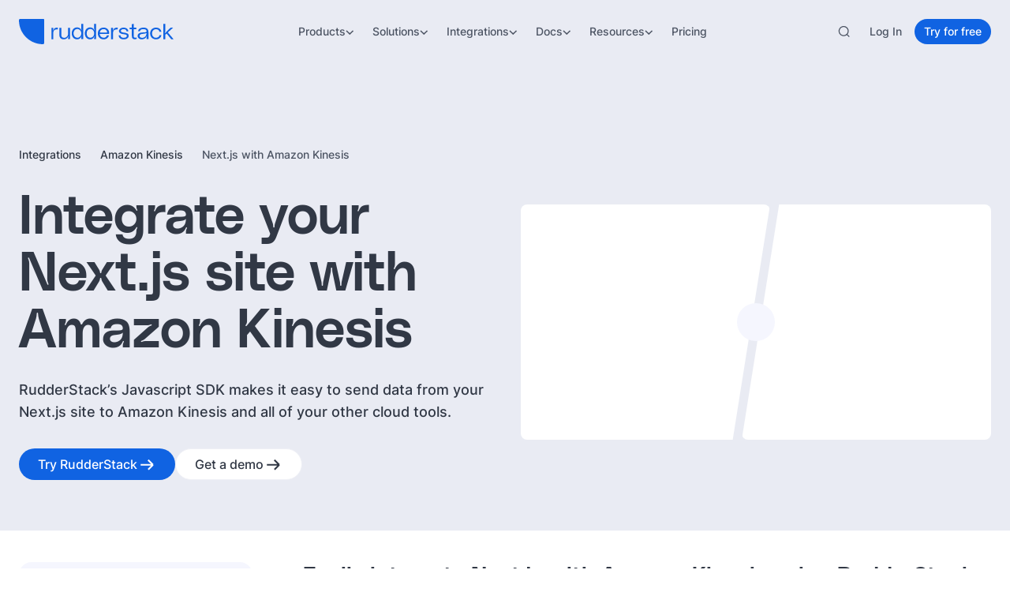

--- FILE ---
content_type: image/svg+xml
request_url: https://cdn.sanity.io/images/97bpcflt/production/ad30beb423608b81cbc06de2a217d4dee9893d5f-96x80.svg
body_size: 452
content:
<svg xmlns="http://www.w3.org/2000/svg" fill="none" viewBox="0 0 96 80" height="80" width="96">
<path fill="#3569F3" d="M95.844 2.38672C95.8428 2.2326 95.8273 2.07893 95.7981 1.92759C95.7981 1.88168 95.7751 1.84035 95.7613 1.79444C95.7476 1.74853 95.7016 1.58783 95.6649 1.48682L95.5962 1.3399C95.5535 1.25226 95.5042 1.16787 95.4493 1.08737C95.417 1.03687 95.3851 0.986364 95.3483 0.93586L95.2838 0.848627C95.2471 0.807305 95.2059 0.775165 95.1692 0.738433L95.0772 0.628242L95.0037 0.577738C94.9366 0.520198 94.8661 0.466546 94.7926 0.41704L94.6135 0.302257C94.5346 0.26088 94.4534 0.224088 94.3704 0.192065L94.1775 0.114012C94.0903 0.0864639 93.9983 0.0726899 93.9111 0.0543246L93.7137 0.0130026C93.605 0.00608248 93.4963 0.00608248 93.3877 0.0130026H93.204C91.9737 0.123194 75.7158 1.67507 57.4422 9.82469C46.4688 14.7053 37.9748 22.1983 32.6305 31.2937L31.2533 31.8906C11.6895 40.6232 0 57.5975 0 77.2988V77.6293C0.000464608 78.0829 0.130314 78.527 0.374298 78.9092C0.618285 79.2914 0.966276 79.596 1.3774 79.7874C1.69293 79.9319 2.03582 80.0072 2.3829 80.0078H67.3272C67.4535 80.0084 67.5795 79.9976 67.7037 79.9755L67.8692 79.9343C67.9471 79.9113 68.0253 79.8976 68.1033 79.8701C68.1812 79.8427 68.2179 79.8149 68.2777 79.7874C68.3374 79.7599 68.4153 79.7325 68.4798 79.6957C68.6011 79.6241 68.716 79.5426 68.8241 79.4524L94.9948 57.3864C95.2623 57.1616 95.4767 56.8803 95.6228 56.5626C95.7688 56.2451 95.8428 55.8993 95.8396 55.5497V2.38672H95.844ZM72.1802 70.3889L69.6689 72.5055V25.5592L91.083 7.51065V54.457L72.1802 70.3889ZM29.4259 57.9418H64.9075V75.2467H8.89342L29.4259 57.9418ZM59.3751 14.1773C67.7387 10.4948 76.4874 7.75823 85.4586 6.01846L66.3173 22.157C57.4819 23.2351 48.7917 25.2813 40.4037 28.2589C45.1421 22.4738 51.533 17.6759 59.3751 14.1773ZM35.8538 35.1046C45.1749 31.2677 54.933 28.5922 64.9075 27.1386V53.1808H30.987C31.2315 46.8663 32.8948 40.688 35.8538 35.1046ZM29.3202 38.1442C27.3142 43.3496 26.2478 48.8697 26.1706 54.4478L5.05046 72.2713C6.64824 57.7905 15.2478 45.6784 29.3202 38.1442Z" clip-rule="evenodd" fill-rule="evenodd"></path>
</svg>


--- FILE ---
content_type: image/svg+xml
request_url: https://cdn.sanity.io/images/97bpcflt/production/60f71fd42a3fef3e2e6d928f75fe965722323772-80x80.svg
body_size: 347
content:
<svg xmlns="http://www.w3.org/2000/svg" fill="none" viewBox="0 0 80 80" height="80" width="80">
<g clip-path="url(#clip0_3369_886)">
<mask height="81" width="80" y="0" x="0" maskUnits="userSpaceOnUse" style="mask-type:alpha" id="mask0_3369_886">
<path fill="black" d="M40 80.0078C50.6087 80.0078 60.7828 75.7935 68.2843 68.2921C75.7857 60.7906 80 50.6165 80 40.0078C80 29.3992 75.7857 19.225 68.2843 11.7235C60.7828 4.22209 50.6087 0.0078125 40 0.0078125C29.3913 0.0078125 19.2172 4.22209 11.7157 11.7235C4.21427 19.225 0 29.3992 0 40.0078C0 50.6165 4.21427 60.7906 11.7157 68.2921C19.2172 75.7935 29.3913 80.0078 40 80.0078Z"></path>
</mask>
<g mask="url(#mask0_3369_886)">
<path fill="black" d="M40 80.0078C50.6087 80.0078 60.7828 75.7935 68.2843 68.2921C75.7857 60.7906 80 50.6165 80 40.0078C80 29.3992 75.7857 19.225 68.2843 11.7235C60.7828 4.22209 50.6087 0.0078125 40 0.0078125C29.3913 0.0078125 19.2172 4.22209 11.7157 11.7235C4.21427 19.225 0 29.3992 0 40.0078C0 50.6165 4.21427 60.7906 11.7157 68.2921C19.2172 75.7935 29.3913 80.0078 40 80.0078Z"></path>
<path fill="url(#paint0_linear_3369_886)" d="M66.4533 70.0078L30.72 24.0078H24V55.9945H29.3867V30.8478L62.2267 73.2745C63.7061 72.285 65.1181 71.1981 66.4533 70.0211V70.0078Z"></path>
<path fill="url(#paint1_linear_3369_886)" d="M56.4398 24.0078H51.1064V56.0078H56.4398V24.0078Z"></path>
</g>
</g>
<defs>
<linearGradient gradientUnits="userSpaceOnUse" y2="71.3411" x2="64.2267" y1="51.7811" x1="48.44" id="paint0_linear_3369_886">
<stop stop-color="white"></stop>
<stop stop-opacity="0" stop-color="white" offset="1"></stop>
</linearGradient>
<linearGradient gradientUnits="userSpaceOnUse" y2="47.5145" x2="53.6931" y1="24.0078" x1="53.7731" id="paint1_linear_3369_886">
<stop stop-color="white"></stop>
<stop stop-opacity="0" stop-color="white" offset="1"></stop>
</linearGradient>
<clipPath id="clip0_3369_886">
<rect transform="translate(0 0.0078125)" fill="white" height="80" width="80"></rect>
</clipPath>
</defs>
</svg>


--- FILE ---
content_type: image/svg+xml
request_url: https://cdn.sanity.io/images/97bpcflt/production/1e3056d835e123a350f0334b65e3b8040ef32ba3-78x80.svg
body_size: 1417
content:
<svg xmlns="http://www.w3.org/2000/svg" fill="none" viewBox="0 0 78 80" height="80" width="78">
<g clip-path="url(#clip0_3020_45)">
<path stroke-width="6.71697" stroke="black" fill="black" d="M58.0543 58.2378C58.5632 53.9986 58.4107 53.3769 61.5683 54.0636L62.3699 54.134C64.7978 54.2445 67.9739 53.7435 69.8398 52.8767C73.8565 51.0129 76.2382 47.9012 72.2776 48.7188C63.2432 50.5826 62.6221 47.5234 62.6221 47.5234C72.1619 33.3688 76.1499 15.4008 72.7076 11.0026C63.3188 -0.994095 47.0671 4.67887 46.7952 4.82615L46.7086 4.84214C44.9235 4.47176 42.9258 4.25047 40.6816 4.21419C36.5933 4.14701 33.491 5.28598 31.1378 7.07087C31.1378 7.07087 2.1456 -4.87354 3.49437 22.0922C3.78123 27.8286 11.7169 65.4984 21.1816 54.1204C24.6409 49.9598 27.984 46.4419 27.984 46.4419C29.6441 47.5448 31.6316 48.1074 33.7161 47.9053L33.8772 47.7679C33.8267 48.2845 33.849 48.7898 33.9417 49.3879C31.5039 52.1122 32.2202 52.5905 27.3455 53.5939C22.4136 54.6104 25.3111 56.42 27.2023 56.893C29.4957 57.4665 34.8012 58.2789 38.3869 53.2603L38.2442 53.833C39.2006 54.5982 39.136 59.3328 39.2716 62.7156C39.4074 66.0985 39.6339 69.2554 40.3234 71.1166C41.013 72.9775 41.8267 77.7716 48.2332 76.3985C53.5875 75.2511 57.6813 73.5999 58.0543 58.2378Z"></path>
<path fill="#336791" d="M72.2786 48.7185C63.2434 50.5822 62.6222 47.5231 62.6222 47.5231C72.1621 33.3675 76.15 15.3992 72.7085 11.0015C63.3197 -0.994441 47.0673 4.67888 46.796 4.82617L46.7087 4.8418C44.9237 4.47124 42.9259 4.25048 40.6807 4.21384C36.5923 4.14684 33.4912 5.28564 31.138 7.07017C31.138 7.07017 2.1452 -4.87371 3.49362 22.0919C3.78047 27.8286 11.7159 65.4985 21.181 54.1204C24.6405 49.9598 27.9831 46.442 27.9831 46.442C29.6433 47.5448 31.6308 48.1074 33.7144 47.9053L33.8763 47.7679C33.826 48.2845 33.849 48.7898 33.9411 49.3879C31.5028 52.1122 32.2193 52.5905 27.3449 53.5939C22.4127 54.6104 25.3102 56.4201 27.2019 56.893C29.4953 57.4665 34.8011 58.279 38.3862 53.2604L38.2432 53.833C39.1986 54.5982 39.8695 58.8105 39.7571 62.6288C39.6446 66.4474 39.5695 69.069 40.3223 71.1166C41.0751 73.1643 41.8254 77.7716 48.2332 76.3986C53.5875 75.2511 56.3621 72.2777 56.7481 67.3178C57.022 63.7917 57.6419 64.313 57.681 61.1604L58.1782 59.668C58.7516 54.8881 58.2693 53.346 61.568 54.0633L62.3697 54.1337C64.7976 54.2441 67.9753 53.7432 69.8403 52.8763C73.8563 51.0126 76.238 47.9008 72.2783 48.7185H72.2786Z"></path>
<path stroke-linejoin="round" stroke-linecap="round" stroke-width="2.23899" stroke="white" d="M38.7741 51.4584C38.5253 60.3525 38.8366 69.3085 39.7068 71.4852C40.5776 73.6618 42.4412 77.8955 48.8495 76.5226C54.2033 75.3749 56.1513 73.1537 56.9966 68.2509C57.6191 64.6438 58.8194 54.626 58.9733 52.5735"></path>
<path stroke-linejoin="round" stroke-linecap="round" stroke-width="2.23899" stroke="white" d="M31.0931 6.87149C31.0931 6.87149 2.08063 -4.98635 3.4294 21.9792C3.71625 27.7159 11.6523 65.3871 21.1172 54.0084C24.576 49.8474 27.7041 46.5838 27.7041 46.5838"></path>
<path stroke-linejoin="round" stroke-linecap="round" stroke-width="2.23899" stroke="white" d="M46.7642 4.70726C45.7599 5.02214 62.9027 -1.55952 72.6452 10.8893C76.0865 15.2871 72.0986 33.2555 62.5589 47.4114"></path>
<path stroke-linejoin="bevel" stroke-linecap="round" stroke-width="2.23899" stroke="white" d="M62.5587 47.4113C62.5587 47.4113 63.1804 50.4714 72.2159 48.6064C76.1747 47.7887 73.7922 50.9008 69.7771 52.7655C66.482 54.2948 59.0944 54.6867 58.9737 52.5735C58.6631 47.1211 62.8618 48.7775 62.5587 47.4113ZM62.5587 47.4113C62.2848 46.1809 60.4072 44.9733 59.1652 41.962C58.0808 39.3336 44.2933 19.1773 62.9887 22.1709C63.6736 22.0291 58.1128 4.38805 40.6165 4.1012C23.1241 3.81434 23.698 25.6129 23.698 25.6129"></path>
<path stroke-linejoin="round" stroke-linecap="round" stroke-width="2.23899" stroke="white" d="M33.8774 49.276C31.4387 52.0001 32.1559 52.4784 27.2812 53.4822C22.349 54.4988 25.2468 56.3081 27.138 56.7809C29.4314 57.3548 34.7372 58.1672 38.3223 53.1473C39.414 51.619 38.3158 49.1802 36.8161 48.5586C36.0916 48.2584 35.1227 47.8823 33.8774 49.276Z"></path>
<path stroke-linejoin="round" stroke-linecap="round" stroke-width="2.23899" stroke="white" d="M33.7175 49.2284C33.4718 47.6267 34.2438 45.7208 35.0712 43.4909C36.3145 40.1453 39.1832 36.7992 36.8884 26.1865C35.1779 18.2779 23.7049 24.5406 23.6978 25.6129C23.6908 26.6849 24.2167 31.0483 23.5061 36.1294C22.5789 42.7597 27.725 48.3673 33.6509 47.7936"></path>
<path stroke-width="0.746324" stroke="white" fill="white" d="M30.9877 25.4522C30.936 25.8185 31.6582 26.7958 32.6 26.9264C33.5401 27.0575 34.3448 26.2937 34.3958 25.9278C34.4469 25.5616 33.7255 25.1582 32.7834 25.027C31.8427 24.8957 31.0377 25.0869 30.9879 25.4522H30.9877Z"></path>
<path stroke-width="0.373162" stroke="white" fill="white" d="M59.6235 24.7055C59.6745 25.0717 58.9531 26.0491 58.0112 26.1796C57.0703 26.3108 56.2656 25.547 56.2141 25.1811C56.1643 24.8149 56.8859 24.4115 57.8269 24.2803C58.7679 24.1492 59.5725 24.3401 59.6235 24.7057V24.7055Z"></path>
<path stroke-linejoin="round" stroke-linecap="round" stroke-width="2.23899" stroke="white" d="M62.9887 22.1709C63.1437 25.0438 62.3699 27.0005 62.2724 30.0588C62.1279 34.504 64.3917 39.592 60.9807 44.6862"></path>
</g>
<defs>
<clipPath id="clip0_3020_45">
<rect fill="white" height="80" width="77.6089"></rect>
</clipPath>
</defs>
</svg>


--- FILE ---
content_type: image/svg+xml
request_url: https://cdn.sanity.io/images/97bpcflt/production/b4936d4175f9e6e89c6b36529acc6b6ae42a77e9-68x80.svg
body_size: -105
content:
<svg xmlns="http://www.w3.org/2000/svg" fill="none" viewBox="0 0 68 80" height="80" width="68">
<path fill="#FCBF92" d="M0.749512 44.6642L33.9078 59.9275L67.0645 44.6642L33.907 43.29L0.749512 44.6642Z"></path>
<path fill="#9D5025" d="M34.0087 0L0.764526 16.58V39.9742H40.6279V3.30833L34.0087 0Z"></path>
<path fill="#FCBF92" d="M0.764526 56.4665L34.0287 79.9999L67.1912 56.4665L33.9554 51.6299L0.764526 56.4665Z"></path>
<path fill="#9D5025" d="M34.0087 39.9741H51.5478V15.0107L46.4262 12.9624L34.0095 16.5841L34.0087 39.9741Z"></path>
<path fill="#9D5025" d="M46.4261 39.9741H59.9828V23.7825L56.1053 22.6191L46.4261 24.2625V39.9741Z"></path>
<path fill="#9D5025" d="M56.1053 21.35V39.9742H67.0637L67.1928 21.2675L63.8637 19.9375L56.1053 21.35Z"></path>
<path fill="#F68534" d="M34.0087 0V39.9742H40.6278V3.30833L34.0087 0ZM51.5478 15.0108L46.4262 12.9625V39.9742H51.5478V15.0108ZM59.9828 23.7825L56.1053 22.6192V39.975H59.9828V23.7825ZM63.8637 39.9742H67.192V21.2667L63.8637 19.9367V39.9742ZM33.9078 47.98V59.9275L67.0645 51.6625V44.6642L33.9078 47.98ZM33.9078 68.2033V80L67.1912 63.3583V56.4667L33.9078 68.2033Z"></path>
<path fill="#9D5025" d="M0.764512 63.43L33.9078 80V68.1167L0.766178 56.4658L0.764512 63.43ZM0.749512 51.6625L33.9078 59.9275V47.98L0.749512 44.6633V51.6625Z"></path>
</svg>


--- FILE ---
content_type: image/svg+xml
request_url: https://cdn.sanity.io/images/97bpcflt/production/f66cd757e95dbb86befa4720a21627dbf6455782-81x80.svg
body_size: 1400
content:
<svg xmlns="http://www.w3.org/2000/svg" fill="none" viewBox="0 0 81 80" height="80" width="81">
<g clip-path="url(#clip0_3374_809)">
<path fill="url(#paint0_linear_3374_809)" d="M62.1518 52.8108L16.3496 80.0079L75.6548 75.9836L80.2225 16.1836L62.1518 52.8108Z" clip-rule="evenodd" fill-rule="evenodd"></path>
<path fill="url(#paint1_linear_3374_809)" d="M75.7532 75.9424L70.6559 40.7607L56.7715 59.0946L75.7532 75.9424Z" clip-rule="evenodd" fill-rule="evenodd"></path>
<path fill="url(#paint2_linear_3374_809)" d="M75.8216 75.9422L38.4782 73.0107L16.5488 79.9309L75.8216 75.9422Z" clip-rule="evenodd" fill-rule="evenodd"></path>
<path fill="url(#paint3_linear_3374_809)" d="M16.5999 79.9388L25.9288 49.377L5.40039 53.7665L16.5999 79.9388Z" clip-rule="evenodd" fill-rule="evenodd"></path>
<path fill="url(#paint4_linear_3374_809)" d="M56.7663 59.1961L48.1824 25.5732L23.6172 48.5999L56.7663 59.1961Z" clip-rule="evenodd" fill-rule="evenodd"></path>
<path fill="url(#paint5_linear_3374_809)" d="M78.2751 26.0465L55.0541 7.08105L48.5879 27.986L78.2751 26.0465Z" clip-rule="evenodd" fill-rule="evenodd"></path>
<path fill="url(#paint6_linear_3374_809)" d="M67.4161 0.319975L53.7588 7.8673L45.1426 0.21875L67.4161 0.319975Z" clip-rule="evenodd" fill-rule="evenodd"></path>
<path fill="url(#paint7_linear_3374_809)" d="M0 64.018L5.72123 53.5837L1.09323 41.1533L0 64.018Z" clip-rule="evenodd" fill-rule="evenodd"></path>
<path fill="white" d="M0.785156 40.7609L5.4415 53.9687L25.6743 49.4294L48.7738 27.9617L55.2927 7.25551L45.0281 0.0078125L27.5769 6.53884C22.0788 11.6527 11.4097 21.7712 11.0251 21.9615C10.6445 22.1558 3.97981 34.7522 0.785156 40.7609Z" clip-rule="evenodd" fill-rule="evenodd"></path>
<path fill="url(#paint8_linear_3374_809)" d="M17.1356 17.0343C29.0518 5.2193 44.4137 -1.76116 50.309 4.18681C56.2007 10.1348 49.9527 24.5897 38.0365 36.4006C26.1203 48.2115 10.9488 55.5766 5.05747 49.6287C-0.83786 43.6847 5.21943 28.8452 17.1356 17.0343Z" clip-rule="evenodd" fill-rule="evenodd"></path>
<path fill="url(#paint9_linear_3374_809)" d="M16.6016 79.9266L25.8576 49.2676L56.5975 59.1431C45.483 69.5652 33.1215 78.3758 16.6016 79.9266Z" clip-rule="evenodd" fill-rule="evenodd"></path>
<path fill="url(#paint10_linear_3374_809)" d="M48.8145 27.9009L56.7059 59.1591C65.9903 49.397 74.3231 38.902 78.4041 25.9209L48.8145 27.9009Z" clip-rule="evenodd" fill-rule="evenodd"></path>
<path fill="url(#paint11_linear_3374_809)" d="M78.3231 26.0794C81.4813 16.5481 82.2101 2.87466 67.3175 0.335938L55.0977 7.08561L78.3231 26.0794Z" clip-rule="evenodd" fill-rule="evenodd"></path>
<path fill="#9E1209" d="M0 63.881C0.437291 79.6118 11.7866 79.8462 16.6211 79.9843L5.45399 53.9043L0 63.881Z" clip-rule="evenodd" fill-rule="evenodd"></path>
<path fill="url(#paint12_radial_3374_809)" d="M48.8594 27.9498C55.9937 32.3349 70.3721 41.1414 70.6636 41.3034C71.1167 41.5585 76.8626 31.6141 78.1664 25.9941L48.8594 27.9498Z" clip-rule="evenodd" fill-rule="evenodd"></path>
<path fill="url(#paint13_radial_3374_809)" d="M25.8438 49.2676L38.2175 73.1404C45.534 69.1724 51.2633 64.3379 56.5108 59.1593L25.8438 49.2676Z" clip-rule="evenodd" fill-rule="evenodd"></path>
<path fill="url(#paint14_linear_3374_809)" d="M5.40556 53.9359L3.65234 74.8125C6.96037 79.3312 11.5114 79.7239 16.2852 79.3716C12.8314 70.7756 5.93193 53.5877 5.40556 53.9359Z" clip-rule="evenodd" fill-rule="evenodd"></path>
<path fill="url(#paint15_linear_3374_809)" d="M55.0254 7.13784L79.6068 10.5876C78.295 5.02831 74.2662 1.44091 67.3991 0.319336L55.0254 7.13784Z" clip-rule="evenodd" fill-rule="evenodd"></path>
</g>
<defs>
<linearGradient gradientUnits="userSpaceOnUse" y2="57.4037" x2="53.5584" y1="87.2834" x1="70.4821" id="paint0_linear_3374_809">
<stop stop-color="#FB7655"></stop>
<stop stop-color="#E42B1E" offset="0.41"></stop>
<stop stop-color="#990000" offset="0.99"></stop>
<stop stop-color="#990000" offset="1"></stop>
</linearGradient>
<linearGradient gradientUnits="userSpaceOnUse" y2="47.5466" x2="57.1029" y1="62.183" x1="78.9138" id="paint1_linear_3374_809">
<stop stop-color="#871101"></stop>
<stop stop-color="#911209" offset="0.99"></stop>
<stop stop-color="#911209" offset="1"></stop>
</linearGradient>
<linearGradient gradientUnits="userSpaceOnUse" y2="73.5525" x2="39.6523" y1="88.1885" x1="61.4624" id="paint2_linear_3374_809">
<stop stop-color="#871101"></stop>
<stop stop-color="#911209" offset="0.99"></stop>
<stop stop-color="#911209" offset="1"></stop>
</linearGradient>
<linearGradient gradientUnits="userSpaceOnUse" y2="73.5622" x2="19.0483" y1="51.5879" x1="15.6671" id="paint3_linear_3374_809">
<stop stop-color="white"></stop>
<stop stop-color="#E57252" offset="0.23"></stop>
<stop stop-color="#DE3B20" offset="0.46"></stop>
<stop stop-color="#A60003" offset="0.99"></stop>
<stop stop-color="#A60003" offset="1"></stop>
</linearGradient>
<linearGradient gradientUnits="userSpaceOnUse" y2="53.4959" x2="40.1693" y1="31.0699" x1="38.9235" id="paint4_linear_3374_809">
<stop stop-color="white"></stop>
<stop stop-color="#E4714E" offset="0.23"></stop>
<stop stop-color="#BE1A0D" offset="0.56"></stop>
<stop stop-color="#A80D00" offset="0.99"></stop>
<stop stop-color="#A80D00" offset="1"></stop>
</linearGradient>
<linearGradient gradientUnits="userSpaceOnUse" y2="26.4135" x2="63.2914" y1="10.3409" x1="59.5619" id="paint5_linear_3374_809">
<stop stop-color="white"></stop>
<stop stop-color="#E46342" offset="0.18"></stop>
<stop stop-color="#C82410" offset="0.4"></stop>
<stop stop-color="#A80D00" offset="0.99"></stop>
<stop stop-color="#A80D00" offset="1"></stop>
</linearGradient>
<linearGradient gradientUnits="userSpaceOnUse" y2="-3.35441" x2="64.2452" y1="4.68135" x1="48.1737" id="paint6_linear_3374_809">
<stop stop-color="white"></stop>
<stop stop-color="#C81F11" offset="0.54"></stop>
<stop stop-color="#BF0905" offset="0.99"></stop>
<stop stop-color="#BF0905" offset="1"></stop>
</linearGradient>
<linearGradient gradientUnits="userSpaceOnUse" y2="59.2292" x2="2.90321" y1="45.9857" x1="1.58044" id="paint7_linear_3374_809">
<stop stop-color="white"></stop>
<stop stop-color="#DE4024" offset="0.31"></stop>
<stop stop-color="#BF190B" offset="0.99"></stop>
<stop stop-color="#BF190B" offset="1"></stop>
</linearGradient>
<linearGradient gradientUnits="userSpaceOnUse" y2="-1.12923" x2="54.6678" y1="62.81" x1="-7.51291" id="paint8_linear_3374_809">
<stop stop-color="#BD0012"></stop>
<stop stop-color="white" offset="0.07"></stop>
<stop stop-color="white" offset="0.17"></stop>
<stop stop-color="#C82F1C" offset="0.27"></stop>
<stop stop-color="#820C01" offset="0.33"></stop>
<stop stop-color="#A31601" offset="0.46"></stop>
<stop stop-color="#B31301" offset="0.72"></stop>
<stop stop-color="#E82609" offset="0.99"></stop>
<stop stop-color="#E82609" offset="1"></stop>
</linearGradient>
<linearGradient gradientUnits="userSpaceOnUse" y2="64.6362" x2="21.3865" y1="69.2588" x1="40.116" id="paint9_linear_3374_809">
<stop stop-color="#8C0C01"></stop>
<stop stop-color="#990C00" offset="0.54"></stop>
<stop stop-color="#A80D0E" offset="0.99"></stop>
<stop stop-color="#A80D0E" offset="1"></stop>
</linearGradient>
<linearGradient gradientUnits="userSpaceOnUse" y2="31.8664" x2="55.6462" y1="46.7791" x1="72.2848" id="paint10_linear_3374_809">
<stop stop-color="#7E110B"></stop>
<stop stop-color="#9E0C00" offset="0.99"></stop>
<stop stop-color="#9E0C00" offset="1"></stop>
</linearGradient>
<linearGradient gradientUnits="userSpaceOnUse" y2="10.5571" x2="70.1094" y1="19.4176" x1="78.3974" id="paint11_linear_3374_809">
<stop stop-color="#79130D"></stop>
<stop stop-color="#9E120B" offset="0.99"></stop>
<stop stop-color="#9E120B" offset="1"></stop>
</linearGradient>
<radialGradient gradientTransform="translate(58.2379 32.1519) scale(20.3898 20.3898)" gradientUnits="userSpaceOnUse" r="1" cy="0" cx="0" id="paint12_radial_3374_809">
<stop stop-color="#A80D00"></stop>
<stop stop-color="#7E0E08" offset="0.99"></stop>
<stop stop-color="#7E0E08" offset="1"></stop>
</radialGradient>
<radialGradient gradientTransform="translate(29.9989 59.022) scale(27.1055 27.1055)" gradientUnits="userSpaceOnUse" r="1" cy="0" cx="0" id="paint13_radial_3374_809">
<stop stop-color="#A30C00"></stop>
<stop stop-color="#800E08" offset="0.99"></stop>
<stop stop-color="#800E08" offset="1"></stop>
</radialGradient>
<linearGradient gradientUnits="userSpaceOnUse" y2="56.9937" x2="4.04457" y1="79.9085" x1="10.7988" id="paint14_linear_3374_809">
<stop stop-color="#8B2114"></stop>
<stop stop-color="#9E100A" offset="0.43"></stop>
<stop stop-color="#B3100C" offset="0.99"></stop>
<stop stop-color="#B3100C" offset="1"></stop>
</linearGradient>
<linearGradient gradientUnits="userSpaceOnUse" y2="10.6588" x2="77.756" y1="3.97473" x1="62.6136" id="paint15_linear_3374_809">
<stop stop-color="#B31000"></stop>
<stop stop-color="#910F08" offset="0.44"></stop>
<stop stop-color="#791C12" offset="0.99"></stop>
<stop stop-color="#791C12" offset="1"></stop>
</linearGradient>
<clipPath id="clip0_3374_809">
<rect transform="translate(0 0.0078125)" fill="white" height="80" width="81"></rect>
</clipPath>
</defs>
</svg>


--- FILE ---
content_type: image/svg+xml
request_url: https://cdn.sanity.io/images/97bpcflt/production/e0e00b5bc2fa17343e4b618f56fda9a2af12fa4d-70x80.svg
body_size: -258
content:
<svg xmlns="http://www.w3.org/2000/svg" fill="none" viewBox="0 0 70 80" height="80" width="70">
<g clip-path="url(#clip0_3369_840)">
<path fill="#00AC69" d="M55.9548 27.7013V52.3148L34.6426 64.6241V80.0081L69.2856 60.0093V20.0068L55.9548 27.7013Z"></path>
<path fill="#1CE783" d="M34.643 15.3969L55.9552 27.7011L69.286 20.0066L34.643 0.0078125L0 20.0066L13.3258 27.7011L34.643 15.3969Z"></path>
<path fill="black" d="M21.3172 47.7051V72.3186L34.643 80.0081V40.0106L0 20.0068V35.3958L21.3172 47.7051Z"></path>
</g>
<defs>
<clipPath id="clip0_3369_840">
<rect transform="translate(0 0.0078125)" fill="white" height="80" width="70"></rect>
</clipPath>
</defs>
</svg>
